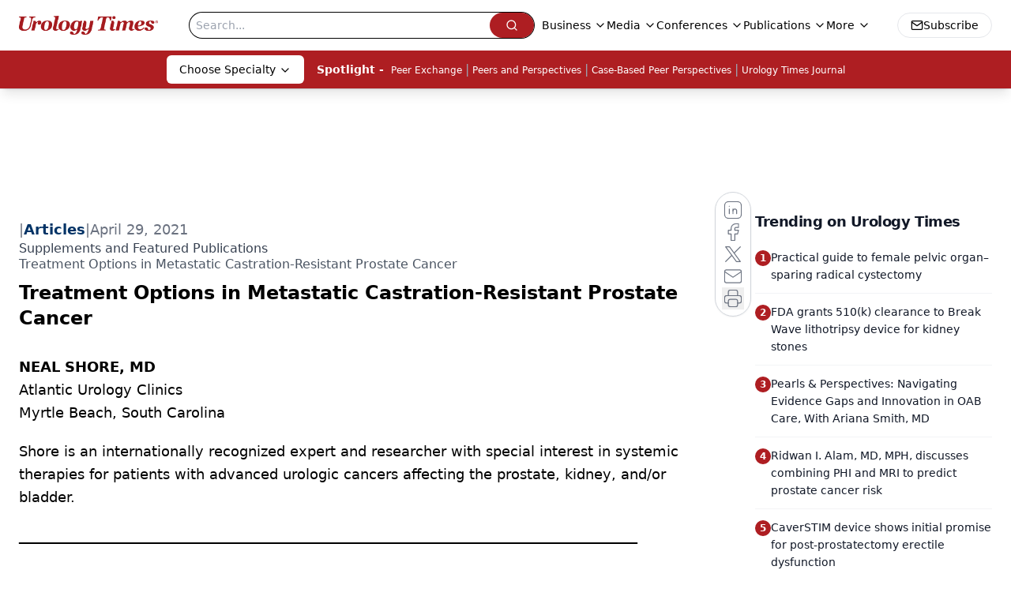

--- FILE ---
content_type: text/html; charset=utf-8
request_url: https://www.google.com/recaptcha/api2/aframe
body_size: 180
content:
<!DOCTYPE HTML><html><head><meta http-equiv="content-type" content="text/html; charset=UTF-8"></head><body><script nonce="cHsmWFlWGNlsU3-eCe17fA">/** Anti-fraud and anti-abuse applications only. See google.com/recaptcha */ try{var clients={'sodar':'https://pagead2.googlesyndication.com/pagead/sodar?'};window.addEventListener("message",function(a){try{if(a.source===window.parent){var b=JSON.parse(a.data);var c=clients[b['id']];if(c){var d=document.createElement('img');d.src=c+b['params']+'&rc='+(localStorage.getItem("rc::a")?sessionStorage.getItem("rc::b"):"");window.document.body.appendChild(d);sessionStorage.setItem("rc::e",parseInt(sessionStorage.getItem("rc::e")||0)+1);localStorage.setItem("rc::h",'1769310153851');}}}catch(b){}});window.parent.postMessage("_grecaptcha_ready", "*");}catch(b){}</script></body></html>

--- FILE ---
content_type: text/plain; charset=utf-8
request_url: https://fp.urologytimes.com/cytlr/WGPKxh/_werFIB/tD7?q=vnFC4dZv8NpwPrIAgVP2
body_size: -57
content:
IKHZrQc+DVIQ9Re7iuELc9XMtG2NXCmZYdwGwkxKe5kQX1d4IkpxnycHvsoc0PrXTeG0hAg6E/dSZEzNm11+g5ug9p9Knw==

--- FILE ---
content_type: application/javascript
request_url: https://api.lightboxcdn.com/z9gd/43416/www.urologytimes.com/jsonp/z?cb=1769310137215&dre=l&callback=jQuery112402473690880635897_1769310137193&_=1769310137194
body_size: 1185
content:
jQuery112402473690880635897_1769310137193({"dre":"l","response":"[base64].q66pgMG5vpFosUeZgGrJ4UpMGpABEQbV8GxwiyEwWYEmYFGuvxKV7GtyAB4k8Le2oCutdJP8SWeWXUeJxRARtvlSWKfmKXdcSVCbX6ixUgCSokOGqCEN4lJal0WQCryEC8r6hbcuEnYwAmtS0vSjIRhSEBMNS4ggIiQA","success":true});